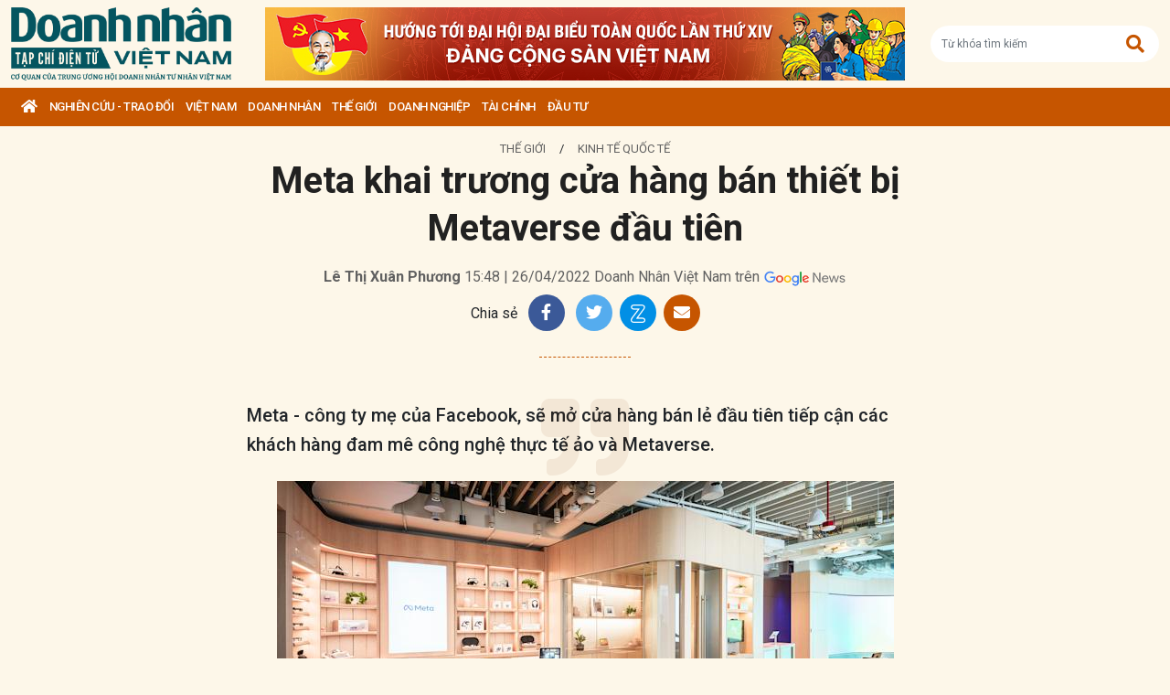

--- FILE ---
content_type: text/html; charset=utf-8
request_url: https://doanhnhanvn.vn/meta-khai-truong-cua-hang-ban-thiet-bi-metaverse-dau-tien.html
body_size: 13408
content:
<!DOCTYPE html>
<html lang="vi">
<head>
    <title>Meta khai trương cửa hàng bán thiết bị Metaverse đầu tiên</title>
    <meta charset="utf-8" />
    <meta name="viewport" content="width=device-width, initial-scale=1, shrink-to-fit=no" />
    <meta http-equiv="REFRESH" content="1800" />
    <meta http-equiv="Content-Language" content="vi" />
    <meta name="Language" content="vi" />
<meta name="keywords" content="thực tế ảo, vũ trụ ảo, metaverse, meta, VE, Store, cửa hàng Meta" id="metakeywords" /> 
	<meta name="news_keywords" content="thực tế ảo, vũ trụ ảo, metaverse, meta, VE, Store, cửa hàng Meta" id="newskeywords" /> 
	<meta name="description" content="Meta - công ty mẹ của Facebook, sẽ mở cửa hàng bán lẻ đầu tiên tiếp cận các khách hàng đam mê công nghệ thực tế ảo và Metaverse." id="metaDes" /> 
	<meta name="Language" content="vi" /> 
	<meta name="distribution" content="Global" /> 
	<meta name="REVISIT-AFTER" content="1 DAYS" /> 
	<meta name="robots" content="index,follow" id="metaRobots" /> 
	<meta name="copyright" content="Copyright (c) by https://doanhnhanvn.vn/" /> 
	<meta name="RATING" content="GENERAL" /> 
	<meta name="GENERATOR" content="https://doanhnhanvn.vn/" /> 
	<meta name="author" content="DoanhNhanVn" /> 
	<meta property="og:type" content="Article" /> 
	<meta property="article:tag" content="thực tế ảo, vũ trụ ảo, metaverse, meta, VE, Store, cửa hàng Meta" /> 
	<meta property="og:title" content="Meta khai trương cửa hàng bán thiết bị Metaverse đầu tiên" /> 
	<meta property="og:description" content="Meta - công ty mẹ của Facebook, sẽ mở cửa hàng bán lẻ đầu tiên tiếp cận các khách hàng đam mê công nghệ thực tế ảo và Metaverse." /> 
	<meta property="og:image" content="https://static.doanhnhanvn.vn/images/upload/2022/04/26/meta-store.jpg?width=600" /> 
	<meta property="og:width" content="600" /> 
	<meta property="og:height" content="315" /> 
	<meta property="og:url" content="https://doanhnhanvn.vn/meta-khai-truong-cua-hang-ban-thiet-bi-metaverse-dau-tien.html" /> 
	<meta property="article:section" content="Thế Giới" /> 
	<meta property="article:published_time" content="2022-04-26T15:48:00" /> 
	<meta property="article:modified_time" content="2022-04-26T15:48:00" /> 
	<meta name="pubdate" content="2022-04-26T15:48:00" /> 
	<meta name="lastmod" content="2022-04-26T15:48:00" /> 
	<meta property="og:site_name" content="DOANH NHAN VIET NAM" /> 
	<meta property="article:author" content="DoanhNhanVn" /> 
	<link rel="canonical" href="https://doanhnhanvn.vn/meta-khai-truong-cua-hang-ban-thiet-bi-metaverse-dau-tien.html" /> 
	    <link rel="shortcut icon" href="/favicon.ico" />
    <link href="https://fonts.googleapis.com/css2?family=Roboto:ital,wght@0,100;0,300;0,400;0,500;0,700;0,900;1,100;1,300;1,400;1,500;1,700;1,900&display=swap" rel="stylesheet" />
    <link rel="stylesheet" href="https://cdnjs.cloudflare.com/ajax/libs/bootstrap/5.0.2/css/bootstrap.min.css" integrity="sha512-usVBAd66/NpVNfBge19gws2j6JZinnca12rAe2l+d+QkLU9fiG02O1X8Q6hepIpr/EYKZvKx/I9WsnujJuOmBA==" crossorigin="anonymous" referrerpolicy="no-referrer" />
    <link rel="stylesheet" href="https://cdnjs.cloudflare.com/ajax/libs/font-awesome/5.15.4/css/all.min.css" integrity="sha512-1ycn6IcaQQ40/MKBW2W4Rhis/DbILU74C1vSrLJxCq57o941Ym01SwNsOMqvEBFlcgUa6xLiPY/NS5R+E6ztJQ==" crossorigin="anonymous" referrerpolicy="no-referrer" />
    
		<link href="https://fonts.googleapis.com/css2?family=Playfair+Display:ital,wght@0,500;0,600;0,700;0,800;0,900;1,400;1,500;1,600;1,700;1,800;1,900&display=swap" rel="stylesheet" />
		<link href="https://fonts.googleapis.com/css2?family=Inter:ital,opsz,wght@0,14..32,100..900;1,14..32,100..900&family=Newsreader:ital,opsz,wght@0,6..72,200..800;1,6..72,200..800&display=swap" rel="stylesheet" />
		<link href="/lib/lightgallery/css/lightgallery.min.css" rel="stylesheet" />
		<link href="/lib/jquery/ba/beforeafter.css" rel="stylesheet" />
	
    <link rel="stylesheet" href="/dist/css/site.min.css?v=rvzdfvBaoICdSo0StRcMfg4WCSIl4ehuoWPRFfzDqHY" />    
    
    <!-- Global site tag (gtag.js) - Google Analytics -->
    <script async src="https://www.googletagmanager.com/gtag/js?id=G-W4CGGZF63S"></script>
    <script>
        window.dataLayer = window.dataLayer || [];
        function gtag() { dataLayer.push(arguments); }
        gtag('js', new Date());

        gtag('config', 'G-W4CGGZF63S');
    </script>
    <!-- ADS ASYNC -->
    <!-- Code Cắm header -->
        <script async src="https://static.amcdn.vn/tka/cdn.js" type="text/javascript"></script>    
        <script>
            var arfAsync = arfAsync || [];
        </script>
        <script id="arf-core-js" onerror="window.arferrorload=true;" src="//media1.admicro.vn/cms/Arf.min.js" async></script>
</head>

<body id="dnvn-post-page" class="post-page">
    <div id="fb-root"></div>
    <script>
        (function (d, s, id) {
            var js, fjs = d.getElementsByTagName(s)[0];
            if (d.getElementById(id)) return;
            js = d.createElement(s); js.id = id;
            js.src = "https://connect.facebook.net/en_US/sdk.js#xfbml=1&version=v3.0";
            fjs.parentNode.insertBefore(js, fjs);
        }(document, 'script', 'facebook-jssdk'));
    </script>
    <div class="wrapper" id="admwrapper">
        <header id="site-header" class="site-header">
            
<div class="site-header__content">
    <div class="container-xxl">
                <h1 class="logo" style="margin-left: 0px; margin-right: 10px;">
                    <a href="https://doanhnhanvn.vn/" title="Tạp chí điện tử Doanh nhân Việt Nam">
                        <img src="/images/logo_240103.png" alt="Doanh nhân Việt Nam" title="Doanh nhân Việt Nam" class="img-fluid" />
                    </a>
                </h1>
                <div class="logo">
                    <a href="https://doanhnhanvn.vn/event/huong-toi-dai-hoi-dai-bieu-toan-quoc-lan-thu-xiv-cua-dang" target="_blank" border="0">
                        <img class="w-100" src="https://static.doanhnhanvn.vn/ads/2025/11/202511140845_desktop.jpg" />
                    </a>                
                </div>
            <div class="search-wrap">
                <input type="text" class="form-control input-search-one" placeholder="Từ khóa tìm kiếm"> <a href="javascript:;"><i class="fas fa-search"></i></a>
            </div>
            <div class="m-btn">
                <a href="javascript:;" id="menuMobile"><i class="fas fa-bars"></i><i class="fas fa-times"></i></a>
                <a href="javascript:;" id="searchMobile"><i class="fas fa-search"></i></a>
            </div>
    </div>
</div>
<div class="site-header__nav">
    <ul class="nav">
        <li class="nav-item nav-search">
            <div class="input-wrap">
                <input type="text" class="form-control input-search-two" placeholder="Từ khóa tìm kiếm">
                <a href="javascript:;" class="fas fa-search" title="Tìm kiếm"></a>
            </div>
        </li>
        <li class="nav-item nav-home">
            <a class="nav-link" href="https://doanhnhanvn.vn/" title="Trang chủ"><i class="fas fa-home"></i></a>
        </li>

        


        <li class="nav-item" data-zoneid="1128224616">
            <a class="nav-link" href="/nghien-cuu-trao-doi" title="Nghi&#xEA;n c&#x1EE9;u - Trao &#x111;&#x1ED5;i">Nghi&#xEA;n c&#x1EE9;u - Trao &#x111;&#x1ED5;i</a>
                <ul class="nav-sub">
                        <li class="nav-item" data-zoneid="1128224617" data-parent="1128224616">
                            <a href="/nghien-cuu-trao-doi/nghien-cuu" class="nav-link" title="Nghi&#xEA;n c&#x1EE9;u">Nghiên cứu</a>
                        </li>
                        <li class="nav-item" data-zoneid="1128224618" data-parent="1128224616">
                            <a href="/nghien-cuu-trao-doi/du-bao" class="nav-link" title="D&#x1EF1; b&#xE1;o">Dự báo</a>
                        </li>
                        <li class="nav-item" data-zoneid="1128224619" data-parent="1128224616">
                            <a href="/nghien-cuu-trao-doi/goc-nhin" class="nav-link" title="G&#xF3;c nh&#xEC;n">Góc nhìn</a>
                        </li>
                </ul>
        </li>
        <li class="nav-item" data-zoneid="1124221926">
            <a class="nav-link" href="/viet-nam" title="Vi&#x1EC7;t Nam">Vi&#x1EC7;t Nam</a>
                <ul class="nav-sub">
                        <li class="nav-item" data-zoneid="1124222008" data-parent="1124221926">
                            <a href="/viet-nam/vi-mo" class="nav-link" title="V&#x129; m&#xF4;">Vĩ mô</a>
                        </li>
                        <li class="nav-item" data-zoneid="1124230135" data-parent="1124221926">
                            <a href="/viet-nam/dau-tu-phat-trien" class="nav-link" title="&#x110;&#x1EA7;u t&#x1B0; ph&#xE1;t tri&#x1EC3;n">Đầu tư phát triển</a>
                        </li>
                        <li class="nav-item" data-zoneid="1124230203" data-parent="1124221926">
                            <a href="/viet-nam/hoi-nhap" class="nav-link" title="H&#x1ED9;i nh&#x1EAD;p">Hội nhập</a>
                        </li>
                        <li class="nav-item" data-zoneid="1124225729" data-parent="1124221926">
                            <a href="/viet-nam/cai-cach-the-che" class="nav-link" title="C&#x1EA3;i c&#xE1;ch th&#x1EC3; ch&#x1EBF;">Cải cách thể chế</a>
                        </li>
                        <li class="nav-item" data-zoneid="1124230231" data-parent="1124221926">
                            <a href="/viet-nam/viet-nam-4-0" class="nav-link" title="Vi&#x1EC7;t Nam 4.0">Việt Nam 4.0</a>
                        </li>
                        <li class="nav-item" data-zoneid="1128224620" data-parent="1124221926">
                            <a href="/viet-nam/thi-truong" class="nav-link" title="Th&#x1ECB; tr&#x1B0;&#x1EDD;ng">Thị trường</a>
                        </li>
                </ul>
        </li>
        <li class="nav-item" data-zoneid="305">
            <a class="nav-link" href="/doanh-nhan" title="DOANH NH&#xC2;N">DOANH NH&#xC2;N</a>
                <ul class="nav-sub">
                        <li class="nav-item" data-zoneid="1128224621" data-parent="305">
                            <a href="/doanh-nhan/kinh-te-tu-nhan" class="nav-link" title="Kinh t&#x1EBF; t&#x1B0; nh&#xE2;n">Kinh tế tư nhân</a>
                        </li>
                        <li class="nav-item" data-zoneid="1124230412" data-parent="305">
                            <a href="/doanh-nhan/cong-dong-doanh-nhan" class="nav-link" title="C&#x1ED9;ng &#x111;&#x1ED3;ng doanh nh&#xE2;n">Cộng đồng doanh nhân</a>
                        </li>
                        <li class="nav-item" data-zoneid="1124231040" data-parent="305">
                            <a href="/doanh-nhan/nha-lanh-dao" class="nav-link" title="Nh&#xE0; l&#xE3;nh &#x111;&#x1EA1;o">Nhà lãnh đạo</a>
                        </li>
                        <li class="nav-item" data-zoneid="322" data-parent="305">
                            <a href="/doanh-nhan/kien-thuc-quan-tri" class="nav-link" title="Qu&#x1EA3;n tr&#x1ECB;">Quản trị</a>
                        </li>
                        <li class="nav-item" data-zoneid="1124231503" data-parent="305">
                            <a href="/doanh-nhan/khoi-nghiep" class="nav-link" title="Kh&#x1EDF;i nghi&#x1EC7;p">Khởi nghiệp</a>
                        </li>
                        <li class="nav-item" data-zoneid="1124231525" data-parent="305">
                            <a href="/doanh-nhan/dau-an-nam-chau" class="nav-link" title="D&#x1EA5;u &#x1EA5;n n&#x103;m ch&#xE2;u">Dấu ấn năm châu</a>
                        </li>
                </ul>
        </li>
        <li class="nav-item" data-zoneid="1124231652">
            <a class="nav-link" href="/the-gioi" title="Th&#x1EBF; gi&#x1EDB;i">Th&#x1EBF; gi&#x1EDB;i</a>
                <ul class="nav-sub">
                        <li class="nav-item" data-zoneid="1124231725" data-parent="1124231652">
                            <a href="/the-gioi/kinh-te-quoc-te" class="nav-link" title="Kinh t&#x1EBF; qu&#x1ED1;c t&#x1EBF;">Kinh tế quốc tế</a>
                        </li>
                        <li class="nav-item" data-zoneid="1124231943" data-parent="1124231652">
                            <a href="/the-gioi/doanh-nhan-toan-cau" class="nav-link" title="Doanh nh&#xE2;n to&#xE0;n c&#x1EA7;u">Doanh nhân toàn cầu</a>
                        </li>
                </ul>
        </li>
        <li class="nav-item" data-zoneid="306">
            <a class="nav-link" href="/doanh-nghiep" title="Doanh nghi&#x1EC7;p">Doanh nghi&#x1EC7;p</a>
                <ul class="nav-sub">
                        <li class="nav-item" data-zoneid="4" data-parent="306">
                            <a href="/doanh-nghiep/chuyen-dong" class="nav-link" title="Ho&#x1EA1;t &#x111;&#x1ED9;ng kinh doanh">Hoạt động kinh doanh</a>
                        </li>
                        <li class="nav-item" data-zoneid="325" data-parent="306">
                            <a href="/doanh-nghiep/m-a" class="nav-link" title="M&amp;A">M&A</a>
                        </li>
                        <li class="nav-item" data-zoneid="326" data-parent="306">
                            <a href="/doanh-nghiep/phat-trien-ben-vung" class="nav-link" title="CSR">CSR</a>
                        </li>
                        <li class="nav-item" data-zoneid="1124232210" data-parent="306">
                            <a href="/doanh-nghiep/tai-chinh-doanh-nghiep" class="nav-link" title="T&#xE0;i ch&#xED;nh doanh nghi&#x1EC7;p">Tài chính doanh nghiệp</a>
                        </li>
                </ul>
        </li>
        <li class="nav-item" data-zoneid="307">
            <a class="nav-link" href="/tai-chinh" title="T&#xE0;i ch&#xED;nh">T&#xE0;i ch&#xED;nh</a>
                <ul class="nav-sub">
                        <li class="nav-item" data-zoneid="327" data-parent="307">
                            <a href="/tai-chinh/dich-vu-tai-chinh" class="nav-link" title="D&#x1ECB;ch v&#x1EE5; t&#xE0;i ch&#xED;nh">Dịch vụ tài chính</a>
                        </li>
                        <li class="nav-item" data-zoneid="329" data-parent="307">
                            <a href="/tai-chinh/tien-te" class="nav-link" title="Ti&#x1EC1;n t&#x1EC7;">Tiền tệ</a>
                        </li>
                        <li class="nav-item" data-zoneid="342" data-parent="307">
                            <a href="/tai-chinh/ngan-hang" class="nav-link" title="Ng&#xE2;n h&#xE0;ng">Ngân hàng</a>
                        </li>
                </ul>
        </li>
        <li class="nav-item" data-zoneid="1124232834">
            <a class="nav-link" href="/dau-tu" title="&#x110;&#x1EA7;u t&#x1B0;">&#x110;&#x1EA7;u t&#x1B0;</a>
                <ul class="nav-sub">
                        <li class="nav-item" data-zoneid="308" data-parent="1124232834">
                            <a href="/dau-tu/chung-khoan" class="nav-link" title="Ch&#x1EE9;ng kho&#xE1;n">Chứng khoán</a>
                        </li>
                        <li class="nav-item" data-zoneid="350" data-parent="1124232834">
                            <a href="/dau-tu/bat-dong-san" class="nav-link" title="B&#x1EA5;t &#x111;&#x1ED9;ng s&#x1EA3;n">Bất động sản</a>
                        </li>
                        <li class="nav-item" data-zoneid="1128224622" data-parent="1124232834">
                            <a href="/dau-tu/dau-thau-dau-gia" class="nav-link" title="&#x110;&#x1EA5;u th&#x1EA7;u - &#x110;&#x1EA5;u gi&#xE1;">Đấu thầu - Đấu giá</a>
                        </li>
                </ul>
        </li>

    </ul>
</div>
        </header>

            <div class="qc header-banner">
                <!-- ads -->
                            <zone id="l13fds7b"></zone>
            <script>
                arfAsync.push("l13fds7b");
            </script>

            </div>

        <div class="site-content">
            			<div class="qc" id="bannerTop">
				<!--Kingsize top banner:Top xuyên trang-->
			</div>
			<div class="container-xxl position-relative" data-zone="1124231725" data-id="637865575170419420">
				
<article class="detail-wrap" data-id="637865575170419420">
	<header class="detail__header">
			<div class="detail__category">
				<a href="/the-gioi" title="Th&#x1EBF; gi&#x1EDB;i">Thế giới</a>
					<span> / </span>
					<a href="/the-gioi/kinh-te-quoc-te" title="Kinh t&#x1EBF; qu&#x1ED1;c t&#x1EBF;">Kinh tế quốc tế</a>
			</div>

		<h1 class="detail__title">
			Meta khai trương cửa hàng bán thiết bị Metaverse đầu tiên
		</h1>

		<div class="detail__time">
			<div>
				<strong> L&#xEA; Th&#x1ECB; Xu&#xE2;n Ph&#x1B0;&#x1A1;ng</strong> 15:48 | 26/04/2022
				<span> Doanh Nh&#xE2;n Vi&#x1EC7;t Nam tr&#xEA;n</span>
				<a href="https://news.google.com/publications/CAAqBwgKMKWtqgswpbjCAw?hl=en-US&amp;amp;gl=US&amp;amp;ceid=US%3Aen" target="_blank">
					<img class="g-news" src="/images/google-news.png" title="Doanh Nh&#xE2;n Vi&#x1EC7;t Nam tr&#xEA;n" alt="Doanh Nhân Việt Nam trên" />
				</a>
			</div>
		</div>

		<div class="detail__tools">
			<span>Chia sẻ</span>
			<a href="https://www.facebook.com/sharer/sharer.php?u=https://doanhnhanvn.vn/meta-khai-truong-cua-hang-ban-thiet-bi-metaverse-dau-tien.html" onclick="DNVN.fn.popupCenter({url:this.href, title:'Share on facebook', w:530, h:300}); return false;" target="_blank" title="Share on Facebook" class="item item-facebook">
				<i class="fab fa-facebook-f"></i>
			</a>
			<a href="https://twitter.com/share?url={postFullUrl}&amp;amp;via=TWITTER_HANDLE&amp;amp;text=Meta khai tr&#x1B0;&#x1A1;ng c&#x1EED;a h&#xE0;ng b&#xE1;n thi&#x1EBF;t b&#x1ECB; Metaverse &#x111;&#x1EA7;u ti&#xEA;n" class="item item-twitter" onclick="DNVN.fn.popupCenter({url:this.href, title:'Share on twitter', w:530, h:300}); return false;">
				<i class="fab fa-twitter"></i>
			</a>
			<div class="item item-zalo zalo-share-button mb-1" title="Chia sẻ qua Zalo" style="cursor:pointer" data-href="https://doanhnhanvn.vn/meta-khai-truong-cua-hang-ban-thiet-bi-metaverse-dau-tien.html" data-oaid="579745863508352884" data-layout="4" data-color="white" data-customize="true">
				<img src="/images/icons/zalo.png" alt="" class="img-fluid">
			</div>
			<a href="mailto:?&amp;amp;subject=Meta khai tr&#x1B0;&#x1A1;ng c&#x1EED;a h&#xE0;ng b&#xE1;n thi&#x1EBF;t b&#x1ECB; Metaverse &#x111;&#x1EA7;u ti&#xEA;n" rel="nofollow" class="item item-envelope" title="Chia sẻ qua email">
				<i class="fas fa-envelope"></i>
			</a>
		</div>

		<div class="detail__summary">
			Meta - công ty mẹ của Facebook, sẽ mở cửa hàng bán lẻ đầu tiên tiếp cận các khách hàng đam mê công nghệ thực tế ảo và Metaverse. 
		</div>


			<figure class="detail__avatar">
				<img src="https://static.doanhnhanvn.vn/images/upload/2022/04/26/meta-store.jpg" alt="" class="img-fluid">
				<figcaption></figcaption>
			</figure>
	</header>

	<div class="detail__content">
		<p>Meta đang chuẩn bị khai trương cửa h&agrave;ng b&aacute;n lẻ thiết bị Metaverse đầu ti&ecirc;n trong khu&ocirc;n vi&ecirc;n ở Burlingame, California. Cửa h&agrave;ng sẽ ch&iacute;nh thức mở cửa v&agrave;o ng&agrave;y 9/5, sẽ cho ph&eacute;p kh&aacute;ch tham quan d&ugrave;ng thử v&agrave; mua điện thoại video Portal, tai nghe thực tế ảo Quest. Meta c&oacute; thể sẽ giới thiệu k&iacute;nh th&ocirc;ng minh Ray-Ban Stories ra mắt năm ngo&aacute;i v&agrave; hỗ trợ kh&aacute;ch h&agrave;ng mua sản phẩm trực tuyến.</p>
<div id="box1650962830695" class="serviceBox10 imf-boxes fr">
<div class="box-settings"><span class="fal fa-cog boxes-settings">&nbsp;</span></div>
<div class="inner">
<p style="text-align: justify;">Metaverse l&agrave; một giả thuyết cải tiến của internet trong đ&oacute; n&oacute; hỗ trợ một m&ocirc;i trường ảo 3 chiều bền vững th&ocirc;ng qua m&aacute;y t&iacute;nh c&aacute; nh&acirc;n th&ocirc;ng thường cũng như thực tế ảo v&agrave; thực tế ảo tăng cường.&nbsp;</p>
</div>
</div>
<p>Meta sẽ c&oacute; khu vực d&agrave;nh cho người d&ugrave;ng trải nghiệm c&aacute;c t&iacute;nh năng gọi điện video với nh&acirc;n vi&ecirc;n cửa h&agrave;ng th&ocirc;ng qua video Portal, tham gia c&aacute;c hoạt động đ&aacute;nh golf, c&acirc;u c&aacute;... trong kh&ocirc;ng gian thực tế ảo.&nbsp;</p>
<p>Động th&aacute;i n&agrave;y l&agrave; một bước đột ph&aacute; đ&aacute;ng kể của Meta trong lĩnh vực b&aacute;n lẻ phần cứng. Meta trước đ&acirc;y đ&atilde; hợp t&aacute;c với Best Buy để b&aacute;n tai nghe thực tế ảo v&agrave; k&iacute;nh Ray-Ban Stories. Cửa h&agrave;ng mới mở ra một cơ hội kh&aacute;c cho Meta trong việc tiếp cận kh&aacute;ch h&agrave;ng y&ecirc;u th&iacute;ch c&ocirc;ng nghệ thực tế ảo v&agrave; Metaverse, một lĩnh vực trọng t&acirc;m ch&iacute;nh của c&ocirc;ng ty.</p>
<p>Tuy nhi&ecirc;n, Meta Store cũng c&oacute; một số hạn chế nhất định. Cửa h&agrave;ng rộng 140 m2 đặt ở gần ph&ograve;ng th&iacute; nghiệm thực tế ảo, nơi &iacute;t kh&aacute;ch qua lại. Đại diện Meta cho biết việc đặt cửa h&agrave;ng đầu ti&ecirc;n ở đ&acirc;y gi&uacute;p họ tiếp cận những người thực sự muốn trải nghiệm vũ trụ ảo.</p>
<p>Theo The Verge, cửa h&agrave;ng b&aacute;n lẻ n&agrave;y sẽ l&agrave; nơi trưng b&agrave;y nhiều hơn về c&aacute;c dự &aacute;n VR/AR trong tương lai của Meta, bao gồm cả hệ thống điều khiển, k&iacute;nh thực tế hỗn hợp thế hệ mới. Phản hồi của những kh&aacute;ch h&agrave;ng đầu ti&ecirc;n sẽ gi&uacute;p định h&igrave;nh chiến lược b&aacute;n lẻ của c&ocirc;ng ty trong tương lai, cũng như cung cấp c&aacute;i nh&igrave;n r&otilde; r&agrave;ng hơn về điều người d&ugrave;ng đang lo ngại, đặc biệt l&agrave; quyền ri&ecirc;ng tư.</p>

			<section class="zone zone--related is-full mb-0 border-bottom-0">
				<h2 class="zone__title"><span>Bài viết liên quan</span></h2>
				
    <div class="zone__content">
            <article class="story story--bullet">
                <header class="story__header">
                    <h3 class="story__title">
                        <a href="https://doanhnhanvn.vn/hyundai-mang-xe-dien-ioniq-5-ve-viet-nam-di-450km-trong-1-lan-sac.html" title="Hyundai mang xe &#x111;i&#x1EC7;n IONIQ 5 v&#x1EC1; Vi&#x1EC7;t Nam, &#x111;i 450km trong 1 l&#x1EA7;n s&#x1EA1;c">Hyundai mang xe điện IONIQ 5 về Việt Nam, đi 450km trong 1 lần sạc</a>
                    </h3>
                </header>
            </article>
            <article class="story story--bullet">
                <header class="story__header">
                    <h3 class="story__title">
                        <a href="https://doanhnhanvn.vn/trong-no-luc-ha-nhiet-thi-truong-my-thong-bao-tang-san-luong-dau-khi.html" title="Trong n&#x1ED7; l&#x1EF1;c h&#x1EA1; nhi&#x1EC7;t th&#x1ECB; tr&#x1B0;&#x1EDD;ng, M&#x1EF9; th&amp;#244;ng b&amp;#225;o t&#x103;ng s&#x1EA3;n l&#x1B0;&#x1EE3;ng d&#x1EA7;u kh&amp;#237; ">Trong nỗ lực hạ nhiệt thị trường, Mỹ thông báo tăng sản lượng dầu khí</a>
                    </h3>
                </header>
            </article>
            <article class="story story--bullet">
                <header class="story__header">
                    <h3 class="story__title">
                        <a href="https://doanhnhanvn.vn/doanh-nghiep-tang-truong-lnst-bang-lan-quy-i-nguoi-biet-co-chi-phi-ke-tang-manh-doanh-thu.html" title="Doanh nghi&#x1EC7;p t&#x103;ng tr&#x1B0;&#x1EDF;ng LNST b&#x1EB1;ng l&#x1EA7;n qu&amp;#253; I: Ng&#x1B0;&#x1EDD;i bi&#x1EBF;t &amp;#39;co&amp;#39; chi ph&amp;#237;, k&#x1EBB; t&#x103;ng m&#x1EA1;nh doanh thu">Doanh nghiệp tăng trưởng LNST bằng lần quý I: Người biết 'co' chi phí, kẻ tăng mạnh doanh thu</a>
                    </h3>
                </header>
            </article>
    </div>

			</section>

			<div class="bottom-info clearfix">
					<div class="link-source-wrapper clearfix">
						<div class="link-source-name">
							Theo <span class="link-source-text-name" data-role="source">Theo The Verge </span>
							<span class="icon-source"></span>
						</div>
						<div class="link-source-detail">
							<div class="link-source-detail-title">Link bài gốc</div>
							<div class="link-source-full"></div>
							<div class="arrow-down"></div>
						</div>
					</div>
			</div>

		
	</div>

	<footer class="detail__footer">
		<div class="detail__social">
			<div class="fb-like" data-href="https://doanhnhanvn.vn/meta-khai-truong-cua-hang-ban-thiet-bi-metaverse-dau-tien.html" data-width="" data-layout="button" data-action="like" data-size="small" data-share="true"></div>
		</div>

		<div class="detail__tag mb-3">
				<strong class="tag-label">Từ khóa:</strong>
					<a class="tag-item" href="/tag/thuc-te-ao" title="">#th&#x1EF1;c t&#x1EBF; &#x1EA3;o</a>
					<a class="tag-item" href="/tag/vu-tru-ao" title="">#v&#x169; tr&#x1EE5; &#x1EA3;o</a>
					<a class="tag-item" href="/tag/metaverse" title="">#metaverse</a>
					<a class="tag-item" href="/tag/meta" title="">#meta</a>
					<a class="tag-item" href="/tag/ve" title="">#VE</a>
					<a class="tag-item" href="/tag/store" title="">#Store</a>
					<a class="tag-item" href="/tag/cua-hang-meta" title="">#c&#x1EED;a h&#xE0;ng Meta</a>

		</div>

		<div class="qc" id="adv_web_Bottom">
			<!--ads bottom-->
			        <zone id="l13fo652"></zone>
        <script>
            arfAsync.push("l13fo652");
        </script>

		</div>
	</footer>
</article>

			</div>
			<div class="container-xxl">
				<div class="column-wrap">
					<div class="column-main">
					</div>

					<div class="column-sidebar">

						<div class="qc" id="bannerRight01">
							<!-- ads -->
						</div>

						<section class="zone">
							<h2 class="zone__title"><span>ĐỌC NHIỀU</span></h2>
							 
        <article class="story story--rank story--left story--border">
            <figure class="story__thumb">
                <a href="https://doanhnhanvn.vn/vu-khi-10000-ty-usd-chau-au-co-the-dung-de-tra-dua-ong-trump.html" title="&amp;#39;V&#x169; kh&amp;#237;&amp;#39; 10.000 t&#x1EF7; USD ch&amp;#226;u &amp;#194;u c&amp;#243; th&#x1EC3; d&amp;#249;ng &#x111;&#x1EC3; tr&#x1EA3; &#x111;&#x169;a &amp;#244;ng Trump">
                    <img class="img-fluid lazy loaded" src="https://static.doanhnhanvn.vn/1881912202208999/images/2026/01/20/crawl-20260120083638525-avatar-15x10-20260120083820347.jpg?width=120" title="&amp;#39;V&#x169; kh&amp;#237;&amp;#39; 10.000 t&#x1EF7; USD ch&amp;#226;u &amp;#194;u c&amp;#243; th&#x1EC3; d&amp;#249;ng &#x111;&#x1EC3; tr&#x1EA3; &#x111;&#x169;a &amp;#244;ng Trump" alt="'Vũ khí' 10.000 tỷ USD châu Âu có thể dùng để trả đũa ông Trump" />
                </a>
            </figure>
            <header class="story__header">
                <h3 class="story__title">
                    <a href="https://doanhnhanvn.vn/vu-khi-10000-ty-usd-chau-au-co-the-dung-de-tra-dua-ong-trump.html" title="&amp;#39;V&#x169; kh&amp;#237;&amp;#39; 10.000 t&#x1EF7; USD ch&amp;#226;u &amp;#194;u c&amp;#243; th&#x1EC3; d&amp;#249;ng &#x111;&#x1EC3; tr&#x1EA3; &#x111;&#x169;a &amp;#244;ng Trump">
                        'Vũ khí' 10.000 tỷ USD châu Âu có thể dùng để trả đũa ông Trump
                    </a>
                </h3>
                <div class="story__order">1</div>
            </header>
        </article>
        <article class="story story--rank story--left story--border">
            <figure class="story__thumb">
                <a href="https://doanhnhanvn.vn/eu-hop-khan-ban-doi-sach-108-ty-usd-hang-hoa-my-co-the-bi-ap-thue-tra-dua.html" title="EU h&#x1ECD;p kh&#x1EA9;n b&amp;#224;n &#x111;&#x1ED1;i s&amp;#225;ch, 108 t&#x1EF7; USD h&amp;#224;ng ho&amp;#225; M&#x1EF9; c&amp;#243; th&#x1EC3; b&#x1ECB; &amp;#225;p thu&#x1EBF; tr&#x1EA3; &#x111;&#x169;a">
                    <img class="img-fluid lazy loaded" src="https://static.doanhnhanvn.vn/1881912202208999/images/2026/01/19/image-6-20260119073838424-avatar-fb-20260119073930624.jpg?width=120" title="EU h&#x1ECD;p kh&#x1EA9;n b&amp;#224;n &#x111;&#x1ED1;i s&amp;#225;ch, 108 t&#x1EF7; USD h&amp;#224;ng ho&amp;#225; M&#x1EF9; c&amp;#243; th&#x1EC3; b&#x1ECB; &amp;#225;p thu&#x1EBF; tr&#x1EA3; &#x111;&#x169;a" alt="EU họp khẩn bàn đối sách, 108 tỷ USD hàng hoá Mỹ có thể bị áp thuế trả đũa" />
                </a>
            </figure>
            <header class="story__header">
                <h3 class="story__title">
                    <a href="https://doanhnhanvn.vn/eu-hop-khan-ban-doi-sach-108-ty-usd-hang-hoa-my-co-the-bi-ap-thue-tra-dua.html" title="EU h&#x1ECD;p kh&#x1EA9;n b&amp;#224;n &#x111;&#x1ED1;i s&amp;#225;ch, 108 t&#x1EF7; USD h&amp;#224;ng ho&amp;#225; M&#x1EF9; c&amp;#243; th&#x1EC3; b&#x1ECB; &amp;#225;p thu&#x1EBF; tr&#x1EA3; &#x111;&#x169;a">
                        EU họp khẩn bàn đối sách, 108 tỷ USD hàng hoá Mỹ có thể bị áp thuế trả đũa
                    </a>
                </h3>
                <div class="story__order">2</div>
            </header>
        </article>
        <article class="story story--rank story--left story--border">
            <figure class="story__thumb">
                <a href="https://doanhnhanvn.vn/ty-le-sinh-cua-trung-quoc-roi-xuong-muc-thap-nhat-ke-tu-nam-1949.html" title="T&#x1EF7; l&#x1EC7; sinh c&#x1EE7;a Trung Qu&#x1ED1;c r&#x1A1;i xu&#x1ED1;ng m&#x1EE9;c th&#x1EA5;p nh&#x1EA5;t k&#x1EC3; t&#x1EEB; n&#x103;m 1949">
                    <img class="img-fluid lazy loaded" src="https://static.doanhnhanvn.vn/1881912202208999/images/2026/01/19/2024-12-22t000000z-1625711867-15-20260119211811747-avatar-15x10-20260119211852272.jpg?width=120" title="T&#x1EF7; l&#x1EC7; sinh c&#x1EE7;a Trung Qu&#x1ED1;c r&#x1A1;i xu&#x1ED1;ng m&#x1EE9;c th&#x1EA5;p nh&#x1EA5;t k&#x1EC3; t&#x1EEB; n&#x103;m 1949" alt="Tỷ lệ sinh của Trung Quốc rơi xuống mức thấp nhất kể từ năm 1949" />
                </a>
            </figure>
            <header class="story__header">
                <h3 class="story__title">
                    <a href="https://doanhnhanvn.vn/ty-le-sinh-cua-trung-quoc-roi-xuong-muc-thap-nhat-ke-tu-nam-1949.html" title="T&#x1EF7; l&#x1EC7; sinh c&#x1EE7;a Trung Qu&#x1ED1;c r&#x1A1;i xu&#x1ED1;ng m&#x1EE9;c th&#x1EA5;p nh&#x1EA5;t k&#x1EC3; t&#x1EEB; n&#x103;m 1949">
                        Tỷ lệ sinh của Trung Quốc rơi xuống mức thấp nhất kể từ năm 1949
                    </a>
                </h3>
                <div class="story__order">3</div>
            </header>
        </article>
        <article class="story story--rank story--left story--border">
            <figure class="story__thumb">
                <a href="https://doanhnhanvn.vn/eu-co-trong-tay-bao-nhieu-phuong-an-de-dap-tra-don-thue-moi-cua-my.html" title="EU c&amp;#243; trong tay bao nhi&amp;#234;u ph&#x1B0;&#x1A1;ng &amp;#225;n &#x111;&#x1EC3; &#x111;&amp;#225;p tr&#x1EA3; &#x111;&amp;#242;n thu&#x1EBF; m&#x1EDB;i c&#x1EE7;a M&#x1EF9;?">
                    <img class="img-fluid lazy loaded" src="https://static.doanhnhanvn.vn/1881912202208999/images/2026/01/19/photo-import-20260119154935984-20260119211339536-avatar-15x10-2026011921141171.jpg?width=120" title="EU c&amp;#243; trong tay bao nhi&amp;#234;u ph&#x1B0;&#x1A1;ng &amp;#225;n &#x111;&#x1EC3; &#x111;&amp;#225;p tr&#x1EA3; &#x111;&amp;#242;n thu&#x1EBF; m&#x1EDB;i c&#x1EE7;a M&#x1EF9;?" alt="EU có trong tay bao nhiêu phương án để đáp trả đòn thuế mới của Mỹ?" />
                </a>
            </figure>
            <header class="story__header">
                <h3 class="story__title">
                    <a href="https://doanhnhanvn.vn/eu-co-trong-tay-bao-nhieu-phuong-an-de-dap-tra-don-thue-moi-cua-my.html" title="EU c&amp;#243; trong tay bao nhi&amp;#234;u ph&#x1B0;&#x1A1;ng &amp;#225;n &#x111;&#x1EC3; &#x111;&amp;#225;p tr&#x1EA3; &#x111;&amp;#242;n thu&#x1EBF; m&#x1EDB;i c&#x1EE7;a M&#x1EF9;?">
                        EU có trong tay bao nhiêu phương án để đáp trả đòn thuế mới của Mỹ?
                    </a>
                </h3>
                <div class="story__order">4</div>
            </header>
        </article>
        <article class="story story--rank story--left story--border">
            <figure class="story__thumb">
                <a href="https://doanhnhanvn.vn/chung-khoan-my-giam-sau-nhat-tu-thang-102025-khi-cang-thang-thue-quan-bung-phat-du-doi.html" title="Ch&#x1EE9;ng kho&amp;#225;n M&#x1EF9; gi&#x1EA3;m s&amp;#226;u nh&#x1EA5;t t&#x1EEB; th&amp;#225;ng 10/2025 khi c&#x103;ng th&#x1EB3;ng thu&#x1EBF; quan b&amp;#249;ng ph&amp;#225;t d&#x1EEF; d&#x1ED9;i">
                    <img class="img-fluid lazy loaded" src="https://static.doanhnhanvn.vn/1881912202208999/images/2026/01/21/47140777010339858954121098538739932455151385n-2025122507152755-avatar-15x10-20260121072432945.jpg?width=120" title="Ch&#x1EE9;ng kho&amp;#225;n M&#x1EF9; gi&#x1EA3;m s&amp;#226;u nh&#x1EA5;t t&#x1EEB; th&amp;#225;ng 10/2025 khi c&#x103;ng th&#x1EB3;ng thu&#x1EBF; quan b&amp;#249;ng ph&amp;#225;t d&#x1EEF; d&#x1ED9;i" alt="Chứng khoán Mỹ giảm sâu nhất từ tháng 10/2025 khi căng thẳng thuế quan bùng phát dữ dội" />
                </a>
            </figure>
            <header class="story__header">
                <h3 class="story__title">
                    <a href="https://doanhnhanvn.vn/chung-khoan-my-giam-sau-nhat-tu-thang-102025-khi-cang-thang-thue-quan-bung-phat-du-doi.html" title="Ch&#x1EE9;ng kho&amp;#225;n M&#x1EF9; gi&#x1EA3;m s&amp;#226;u nh&#x1EA5;t t&#x1EEB; th&amp;#225;ng 10/2025 khi c&#x103;ng th&#x1EB3;ng thu&#x1EBF; quan b&amp;#249;ng ph&amp;#225;t d&#x1EEF; d&#x1ED9;i">
                        Chứng khoán Mỹ giảm sâu nhất từ tháng 10/2025 khi căng thẳng thuế quan bùng phát dữ dội
                    </a>
                </h3>
                <div class="story__order">5</div>
            </header>
        </article>

						</section>

						<div class="qc" id="bannerRight02">
							<!-- ads -->
        <div class="mb-3">
            <zone id="l13fhfrj"></zone>
            <script>
                arfAsync.push("l13fhfrj");
            </script>
        </div>
						</div>
					</div>
				</div>
			</div>

    <div class="qc is-left" id="web_float_left_article">
        <zone id="l13fmfio">
        </zone>
        <script>
            arfAsync.push("l13fmfio");
        </script>
    </div> 

    <div class="qc is-right" id="web_float_right_article">
        <zone id="l13fmnga">
        </zone>
        <script>
            arfAsync.push("l13fmnga");
        </script>
    </div>
			<div class="qc" id="KingSizeBottom">
				<!-- ads: Chân bài chi tiết -->
			</div>

        </div>

        <footer id="site-footer" class="site-footer">
            
<div class="container-xxl">
        <div class="qc footer-banner">
            <!-- ads Bottom-->
            <zone id="l13fk8kt"></zone>
            <script>
                arfAsync.push("l13fk8kt");
            </script>
        </div>
    <div class="site-footer__menu">
        <div class="row">

                    <div class="col-6 col-md-3" data-zoneid="1128224616">
                        <h2 class="category">
                            <a href="/nghien-cuu-trao-doi" title="Nghi&#xEA;n c&#x1EE9;u - Trao &#x111;&#x1ED5;i">Nghiên cứu - Trao đổi</a>
                        </h2>
                    </div>
                    <div class="col-6 col-md-3" data-zoneid="1124221926">
                        <h2 class="category">
                            <a href="/viet-nam" title="Vi&#x1EC7;t Nam">Việt Nam</a>
                        </h2>
                    </div>
                    <div class="col-6 col-md-3" data-zoneid="305">
                        <h2 class="category">
                            <a href="/doanh-nhan" title="DOANH NH&#xC2;N">DOANH NHÂN</a>
                        </h2>
                    </div>
                    <div class="col-6 col-md-3" data-zoneid="1124231652">
                        <h2 class="category">
                            <a href="/the-gioi" title="Th&#x1EBF; gi&#x1EDB;i">Thế giới</a>
                        </h2>
                    </div>
                    <div class="col-6 col-md-3" data-zoneid="306">
                        <h2 class="category">
                            <a href="/doanh-nghiep" title="Doanh nghi&#x1EC7;p">Doanh nghiệp</a>
                        </h2>
                    </div>
                    <div class="col-6 col-md-3" data-zoneid="307">
                        <h2 class="category">
                            <a href="/tai-chinh" title="T&#xE0;i ch&#xED;nh">Tài chính</a>
                        </h2>
                    </div>
                    <div class="col-6 col-md-3" data-zoneid="1124232834">
                        <h2 class="category">
                            <a href="/dau-tu" title="&#x110;&#x1EA7;u t&#x1B0;">Đầu tư</a>
                        </h2>
                    </div>
        </div>
    </div>
    <div class="logo">
        <a href="/" title="Doanh nhân Việt Nam">
            <img src="/images/logo_240103.png" alt="Doanh nhân Việt Nam" title="Doanh nhân Việt Nam" class="img-fluid" asp-append-version="true" />
        </a>
    </div>
    <div class="row site-footer-info">
            <div class="col-12 col-md-3">            
                <p class="text mt-2">Giấy phép hoạt động báo chí số 491/GP-BTTTT do Bộ Thông tin và Truyền thông cấp ngày 03/11/2020</p>
                <p class="text">© Bản quyền thuộc về Tạp chí Điện tử Doanh nhân Việt Nam</p>
                <p class="text">Cấm sao chép dưới mọi hình thức nếu không có sự chấp thuận bằng văn bản của Tạp chí.</p>            
            </div>
        <div class="col-12 col-md-3">
            <p class="text mt-2"><b>Hội đồng Biên tập</b></p>
            <p class="text">Chủ tịch: PGS.TS Nguyễn Trọng Điều</p>
            <p class="text">Phó Chủ tịch, Cố vấn BBT: Phạm Việt Dũng</p>
            <p class="text"><a href="javascript:;" title="Xem thêm…" class="tnvtt" rel="nofollow"><i>Xem thêm…</i></a></p>
            <div class="box_tnvtt">
                <div class="overlay"></div>
                <div class="ct_boxtnvtt">
                    <div class="btn-close">x</div>
                    <div class="content">
                        <div class="title"><b>Hội đồng Biên tập</b></div>
                        <p class="text">- PGS.TS Nguyễn Trọng Điều - Chủ tịch</p>
                        <p class="text">- Nhà báo Phạm Việt Dũng - Phó Chủ tịch thường trực</p>
                        <p class="text">- PGS.TS Vũ Đình Hòe - Ủy viên</p>
                        <p class="text">- PGS.TS Trần Đình Thiên - Ủy viên</p>
                        <p class="text">- TS Vũ Đình Ánh - Ủy viên</p>
                        <p class="text">- TS Cấn Văn Lực - Ủy viên</p>
                        <p class="text">- Nhà báo Lê Hồng Kỹ - Ủy viên, Thư ký Hội đồng</p>
                    </div>
                </div>
            </div>
        </div>        
        <div class="col-12 col-md-3">
            <p class="text mt-2">Phó Tổng Biên tập Phụ trách:<br /><strong>Trần Mạnh Hùng</strong></p>
            <p class="text">Phó Tổng Biên tập Phụ trách nội dung:<br /><strong>Lê Hồng Kỹ</strong></p>
        </div>
        <div class="col-12 col-md-3">
            <p class="text mt-2">
                <a href="javascript:;" title="Thông tin tòa soạn"><i class="fas fa-info-circle me-2 text-primary"></i><b>Thông tin tòa soạn</b></a>
            </p>
            <p class="text">
                <a href="tel:0865673088" title="Gọi số hotline"><i class="fas fa-phone me-2 text-primary"></i>086.567.3088</a>
            </p>
            <p class="text">
                <a href="mailto:toasoan@doanhnhanvn.vn" title="Email"><i class="fas fa-envelope me-2 text-primary"></i>toasoan@doanhnhanvn.vn</a>
            </p>
            <p class="text"><i class="fas fa-map-marker-alt me-2 text-primary"></i>Tầng 6, Toà nhà số 5, Khu tập thể 38A Trần Phú, Phường Ba Đình, TP. Hà Nội</p>
            <p class="text">
                <a href="tel:0865673066" title="Liên hệ quảng cáo"><i class="fas fa-ad me-2 text-primary"></i>Quảng cáo - Truyền thông: 086.567.3066</a>
            </p>            
        </div>
    </div>
</div>
<a href="javascript:void(0)" id="btnGoTop" class="btn btn-primary rounded-circle" title="Lên đầu trang">
    <i class="fas fa-angle-up"></i>
</a>
        </footer>
    </div>

    <div class="qc" id="adv_web_PopupBalloon">
        <zone id="l13fkkgd"></zone>
        <script>
            arfAsync.push("l13fkkgd");
        </script>
    </div>

    <script src="https://sp.zalo.me/plugins/sdk.js" defer></script>
    <script src="/lib/jquery/jquery.min.js"></script>
    <script src="/lib/jquery/jquery-migrate.min.js"></script>
    <script src="https://cdnjs.cloudflare.com/ajax/libs/twitter-bootstrap/5.0.2/js/bootstrap.min.js" integrity="sha512-a6ctI6w1kg3J4dSjknHj3aWLEbjitAXAjLDRUxo2wyYmDFRcz2RJuQr5M3Kt8O/TtUSp8n2rAyaXYy1sjoKmrQ==" crossorigin="anonymous" referrerpolicy="no-referrer"></script>
    <script src="/lib/jquery/jquery.lazy.min.js"></script>
    <script src="/lib/swiper/swiper.min.js"></script>

    <script>
        var DNVN = window.DNVN || {};
        DNVN.settings = {
            PageId: 'dnvn-home-page',
            ImageCdn: 'https://static.doanhnhanvn.vn/',
        };
    </script>
    
    <script src="/dist/js/site.min.js?v=NHS4zdy0Gav1WQtN2sJpMN0YnGr3A0H-s7fRrlPrpQU"></script>

    
		<script src="/lib/jquery/flip/jquery.flip.min.js"></script>
		<script src="/lib/jquery/ba/beforeafter.min.js"></script>
		<script src="/lib/lightgallery/lightgallery.min.js"></script>
		<script src="/lib/lg-zoom.min.js"></script>
		<script>
			DNVN.Post(0);
		</script>
	

</body>
</html>